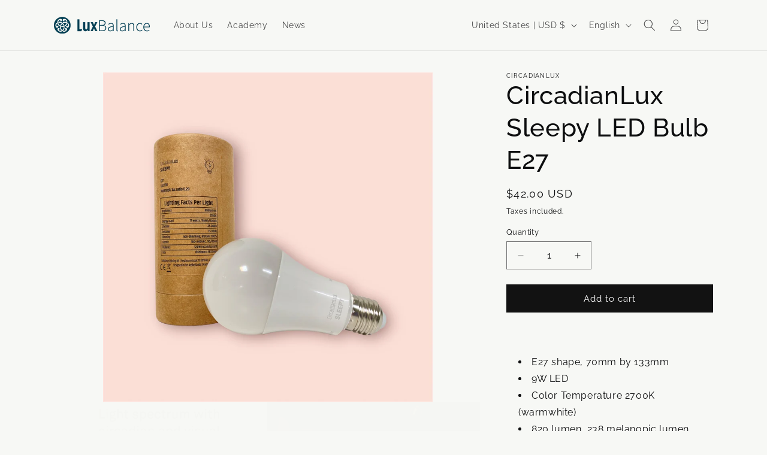

--- FILE ---
content_type: text/css
request_url: https://www.luxbalance.com/cdn/shop/t/13/assets/lias-table.css?v=105082203310454317081724990978
body_size: -436
content:
.lias-table{width:100%;border-collapse:collapse;font-family:Raleway,Arial,sans-serif}.lias-table th,.lias-table td{padding:12px;border-bottom:1px solid #ddd;border-left:none;border-right:none;border-top:none}.lias-table th{background-color:#e0e8da;text-align:left;font-weight:700}.lias-table tr:nth-child(2n){background-color:#e4e7e7}.lias-table th[colspan="999"]{text-align:center;background-color:#e0e8da}@media (max-width: 767px){.lias-table th,.lias-table td{padding:8px}}
/*# sourceMappingURL=/cdn/shop/t/13/assets/lias-table.css.map?v=105082203310454317081724990978 */


--- FILE ---
content_type: text/css
request_url: https://www.luxbalance.com/cdn/shop/t/13/assets/specification-table.css?v=140307588372483297971724044127
body_size: -479
content:
.table.table-bordered{width:100%;border-collapse:collapse;font-family:Raleway,Arial,sans-serif}.table.table-bordered th,.table.table-bordered td{padding:12px;border-bottom:1px solid #ddd;border-left:none;border-right:none;border-top:none}.table.table-bordered th{text-align:left;font-weight:700;background-color:#e0e8da}.table.table-bordered td:nth-child(2){color:#2f5728;font-weight:700;background-color:#e0e8da;padding:6px 12px;border-radius:4px;display:inline-block;margin-right:10px}.table.table-bordered td:nth-child(3){color:#586068;font-weight:700;background-color:#e4e7e7;padding:6px 12px;border-radius:4px;display:inline-block}.table.table-bordered th[colspan="999"]{text-align:center;background-color:#e0e8da}@media (max-width: 767px){.table.table-bordered th,.table.table-bordered td{padding:8px}.table.table-bordered td:nth-child(2),.table.table-bordered td:nth-child(3){padding:4px 8px;margin-right:8px}}
/*# sourceMappingURL=/cdn/shop/t/13/assets/specification-table.css.map?v=140307588372483297971724044127 */
